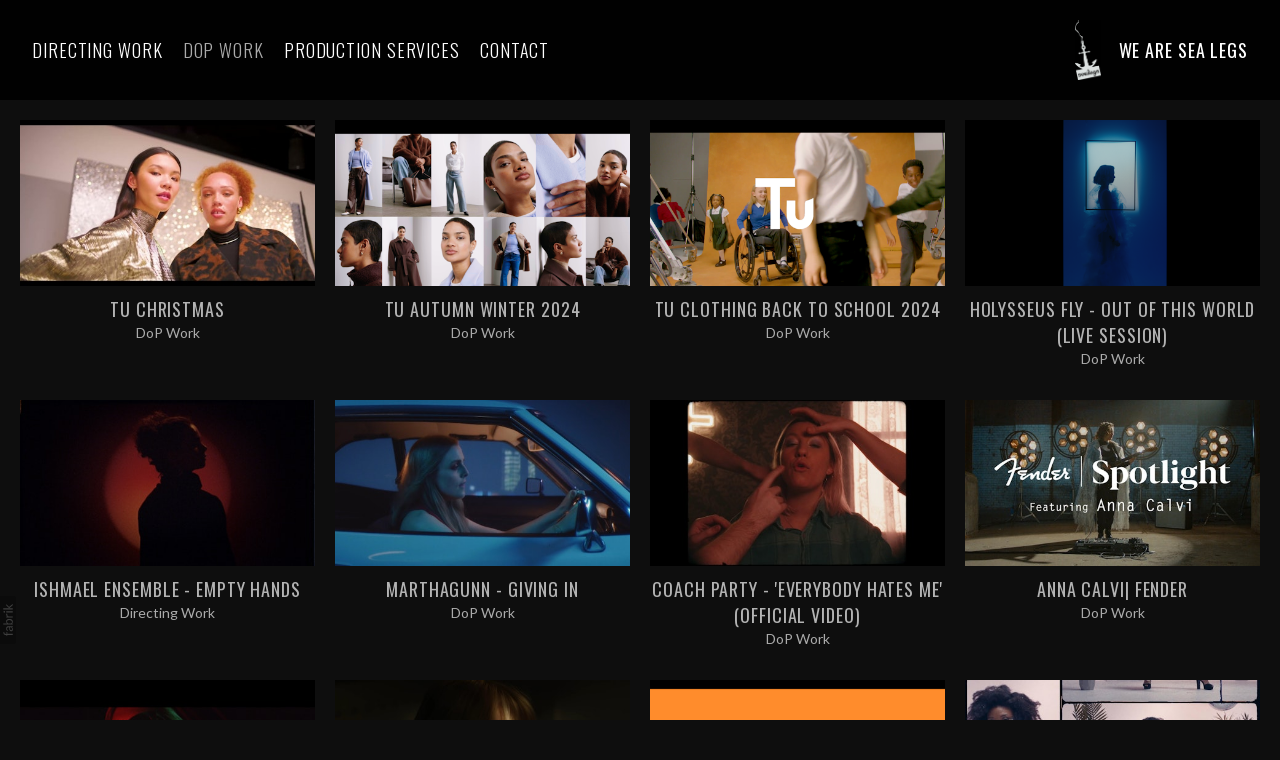

--- FILE ---
content_type: text/html; charset=utf-8
request_url: https://wearesealegs.com/commercial
body_size: 18530
content:



<!DOCTYPE html>
<html class="no-js custom-fonts" lang="en-GB">
    <head prefix="og: http://ogp.me/ns#">
        <link rel="preconnect" href="https://wearesealegs.com">
        <link rel="preconnect" href="//static.fabrik.io" />
        <link rel="preconnect" href="//blob.fabrik.io" />
        <meta charset="UTF-8">
        <link rel="canonical" href="https://wearesealegs.com/commercial" />
        <title>DoP Work - We Are Sea Legs</title>
        <meta name="description" content="Check Check Check" />
        <meta name="keywords" />
        <meta name="url" content="https://wearesealegs.com/commercial" />
        <meta property="og:url" content="https://wearesealegs.com/commercial" />
        <meta property="og:title" content="DoP Work" />
        <meta property="og:description" content="Check Check Check" />
        <meta property="og:site_name" content="We Are Sea Legs" />
        <meta property="og:type" content="article" />        
        <meta content="https://static.fabrik.io/17cy/b963fbe8cd46b85e.jpg?lossless=1&amp;w=1280&amp;h=1280&amp;fit=max&amp;s=d77421ca632ceeec236d35ab4be9d8f1" name="twitter:image" /><meta content="https://static.fabrik.io/17cy/b963fbe8cd46b85e.jpg?lossless=1&amp;w=1280&amp;h=1280&amp;fit=max&amp;s=d77421ca632ceeec236d35ab4be9d8f1" property="og:image" /><meta content="image/jpeg" property="og:image:type" /><meta content="https://static.fabrik.io/17cy/1aedef40a81c7283.png?lossless=1&amp;w=1280&amp;h=1280&amp;fit=max&amp;s=66e9391ad2b1816f22e95bcce1bd1c06" property="og:image" /><meta content="image/png" property="og:image:type" /><meta content="https://static.fabrik.io/17cy/278ea6398192ef20.png?lossless=1&amp;w=1280&amp;h=1280&amp;fit=max&amp;s=f7b9c627f6cf0dcc6c28d16a3e94692a" property="og:image" /><meta content="image/png" property="og:image:type" /><meta content="https://static.fabrik.io/17cy/68e32b02e8710e46.png?lossless=1&amp;w=1280&amp;h=1280&amp;fit=max&amp;s=68f14a16febd654994060d662f8a1eee" property="og:image" /><meta content="image/png" property="og:image:type" />        
        
        <meta name="twitter:card" content="summary_large_image" />

            <link rel="shortcut icon" href="https://static.fabrik.io/17cy/f2ebf41197424f2b.ico?lossless=1&amp;s=5324fb82139d0fbfa5e0df45a5c50702" /> 

            <link rel="apple-touch-icon" href="https://static.fabrik.io/17cy/86f525635ab6b21b.png?lossless=1&amp;s=478dfad5ba6e9b67fea572b1d9fede9a" /> 


        <link href="https://blob.fabrik.io/static/2c96dd/core/fabrik.min.css" rel="stylesheet">


        
        
            <script defer src="https://cloud.umami.is/script.js" data-website-id="059b79ea-6263-4a20-947a-862fbfc8d8ad"></script>
        

        
    <meta name="viewport" content="width=device-width, initial-scale=1.0">

    <style>
        :root {
            --thumbnails-subtitle: block;
        }
    </style>

    <link href="https://blob.fabrik.io/17cy/loden-vars-9a3261b67700f3fe.css" rel="stylesheet" /><link href="https://blob.fabrik.io/static/2c96dd/loden/theme.css" rel="stylesheet" />

    <style>

            header .brand-img + .brand-text {
                margin-left: 1.6rem;
            }
                    
    </style>

    

    </head>

    <body class="fab-portfolios-details fab-categories-details fab-portfolios-details-commercial fab-categories-details-commercial tpl-portfolio-thumbnails social-icon-family-round-solid">

        


<header>
    <div class="nav-header-wrap">
        <div class="burger-wrap">
            <button id="toggle" class="nav-toggle" type="button">
                <span class="icon-bar"></span>
                <span class="icon-bar"></span>
                <span class="icon-bar"></span>
            </button>
        </div>

        <div class="brand-wrap">
            
    <a href="/" class="brand brand-img brand-jpg">
        <img src="https://static.fabrik.io/17cy/9b62bccf75fc2a45.jpg?lossless=1&amp;w=1500&amp;fit=max&amp;s=e602969bcf92f6995f4a0d62a3f6a441" alt="We Are Sea Legs" />
    </a>

<a href="/" class="brand brand-text">

    <span class="brand-title">We Are Sea Legs</span>


</a>
        </div>
    </div>
    <nav class="nav nav-collapse nav-logo" role="navigation">
        
    <ul class="menu">

          <li class="">

                <a href="/music" target="_self">Directing Work</a>

          </li>
          <li class="active">

                <a href="/commercial" target="_self">DoP Work</a>

          </li>
          <li class="">

                <a href="/pages/production-services" target="_self">Production Services</a>

          </li>
          <li class="">

                <a href="/pages/about" target="_self">Contact</a>

          </li>
    </ul>

    </nav>
</header>

<section class="main rollovers-disabled" role="main">
    

<div class="hijax-container">

    

<div class="container">
    <div class="row col-xs-1 col-sm-2 col-md-3 col-lg-4 col-xl-5 hijax-target">


            


    <div class="col placeholder ratio-16:9">
        <a href="/portfolio/tu-christmas" data-mfp-src="https://www.youtube.com/watch?v=qYpIENDgpoY&amp;ab_channel=JackLilley"  class="mfp-iframe">

            <div class="placeholder ratio-16:9">

                        <img data-src="https://static.fabrik.io/17cy/b963fbe8cd46b85e.jpg?lossless=1&amp;w=720&amp;fit=crop&amp;ar=16:9&amp;crop=faces%2Centropy&amp;s=56245c803deaa21c5518af452663864d" data-srcset="https://static.fabrik.io/17cy/b963fbe8cd46b85e.jpg?lossless=1&amp;w=480&amp;fit=crop&amp;ar=16:9&amp;crop=faces%2Centropy&amp;s=b6a8905bb534fc8ec379b3bc05606b46 480w,https://static.fabrik.io/17cy/b963fbe8cd46b85e.jpg?lossless=1&amp;w=720&amp;fit=crop&amp;ar=16:9&amp;crop=faces%2Centropy&amp;s=56245c803deaa21c5518af452663864d 720w,https://static.fabrik.io/17cy/b963fbe8cd46b85e.jpg?lossless=1&amp;w=960&amp;fit=crop&amp;ar=16:9&amp;crop=faces%2Centropy&amp;s=08875ceb693a170f347d79680bfc4ec0 960w,https://static.fabrik.io/17cy/b963fbe8cd46b85e.jpg?lossless=1&amp;w=1280&amp;fit=crop&amp;ar=16:9&amp;crop=faces%2Centropy&amp;s=8a3f5ff1bdd962233c6a1c2b75a906fa 1280w,https://static.fabrik.io/17cy/b963fbe8cd46b85e.jpg?lossless=1&amp;w=1680&amp;fit=crop&amp;ar=16:9&amp;crop=faces%2Centropy&amp;s=cca2fd468fcc62e9e32841abb247f2c5 1680w,https://static.fabrik.io/17cy/b963fbe8cd46b85e.jpg?lossless=1&amp;w=1920&amp;fit=crop&amp;ar=16:9&amp;crop=faces%2Centropy&amp;s=6961575a8a1bb70e43e79f2412cb980b 1920w,https://static.fabrik.io/17cy/b963fbe8cd46b85e.jpg?lossless=1&amp;w=2560&amp;fit=crop&amp;ar=16:9&amp;crop=faces%2Centropy&amp;s=b3e269544097b8726162b31d418c2725 2560w,https://static.fabrik.io/17cy/b963fbe8cd46b85e.jpg?lossless=1&amp;w=3840&amp;fit=crop&amp;ar=16:9&amp;crop=faces%2Centropy&amp;s=3f400bc8e82c992146d59d61dd2b31dd 3840w" data-sizes="auto" class="lazyload"></img>

            </div>

            <div class="thumbnail-titles">
                <div>
                    <h3>Tu Christmas</h3>

                    
                        <p>DoP Work</p>

                </div>
            </div>
        </a>
    </div>
    <div class="col placeholder ratio-16:9">
        <a href="/portfolio/tu-autumn-winter-2024" data-mfp-src="https://www.youtube.com/watch?v=0qPbPiSpLcY&amp;ab_channel=JackLilley"  class="mfp-iframe">

            <div class="placeholder ratio-16:9">

                        <img data-src="https://static.fabrik.io/17cy/1aedef40a81c7283.png?lossless=1&amp;w=720&amp;fit=crop&amp;ar=16:9&amp;crop=faces%2Centropy&amp;s=c598fba4bf4d1cb3deaf344f4fdb619d" data-srcset="https://static.fabrik.io/17cy/1aedef40a81c7283.png?lossless=1&amp;w=480&amp;fit=crop&amp;ar=16:9&amp;crop=faces%2Centropy&amp;s=f67338a7bcdc9444ed4272b136be22ad 480w,https://static.fabrik.io/17cy/1aedef40a81c7283.png?lossless=1&amp;w=720&amp;fit=crop&amp;ar=16:9&amp;crop=faces%2Centropy&amp;s=c598fba4bf4d1cb3deaf344f4fdb619d 720w,https://static.fabrik.io/17cy/1aedef40a81c7283.png?lossless=1&amp;w=960&amp;fit=crop&amp;ar=16:9&amp;crop=faces%2Centropy&amp;s=850ef49d4c86c1bc6e7df8900feb9433 960w,https://static.fabrik.io/17cy/1aedef40a81c7283.png?lossless=1&amp;w=1280&amp;fit=crop&amp;ar=16:9&amp;crop=faces%2Centropy&amp;s=3a9bf7c88e16e86799f107bef8818af8 1280w,https://static.fabrik.io/17cy/1aedef40a81c7283.png?lossless=1&amp;w=1680&amp;fit=crop&amp;ar=16:9&amp;crop=faces%2Centropy&amp;s=b52080e1f3400c22cf26974e7c02dcff 1680w,https://static.fabrik.io/17cy/1aedef40a81c7283.png?lossless=1&amp;w=1920&amp;fit=crop&amp;ar=16:9&amp;crop=faces%2Centropy&amp;s=a1b8e375679a0dd32e9ec28594770597 1920w,https://static.fabrik.io/17cy/1aedef40a81c7283.png?lossless=1&amp;w=2560&amp;fit=crop&amp;ar=16:9&amp;crop=faces%2Centropy&amp;s=a9b69fd8d43c348d79ed161f756f5da2 2560w,https://static.fabrik.io/17cy/1aedef40a81c7283.png?lossless=1&amp;w=3840&amp;fit=crop&amp;ar=16:9&amp;crop=faces%2Centropy&amp;s=a724c82743b365573d6b08a241d84075 3840w" data-sizes="auto" class="lazyload" data-w="3024" data-h="1964" data-ar="756:491"></img>

            </div>

            <div class="thumbnail-titles">
                <div>
                    <h3>Tu Autumn Winter 2024</h3>

                    
                        <p>DoP Work</p>

                </div>
            </div>
        </a>
    </div>
    <div class="col placeholder ratio-16:9">
        <a href="/portfolio/tu-clothing-back-to-school-2024"  >

            <div class="placeholder ratio-16:9">

                        <img data-src="https://static.fabrik.io/17cy/278ea6398192ef20.png?lossless=1&amp;w=720&amp;fit=crop&amp;ar=16:9&amp;crop=faces%2Centropy&amp;s=a3699a6adccca778085456ed396b6ced" data-srcset="https://static.fabrik.io/17cy/278ea6398192ef20.png?lossless=1&amp;w=480&amp;fit=crop&amp;ar=16:9&amp;crop=faces%2Centropy&amp;s=77c6e989b0cd4a01427e5b8039df8543 480w,https://static.fabrik.io/17cy/278ea6398192ef20.png?lossless=1&amp;w=720&amp;fit=crop&amp;ar=16:9&amp;crop=faces%2Centropy&amp;s=a3699a6adccca778085456ed396b6ced 720w,https://static.fabrik.io/17cy/278ea6398192ef20.png?lossless=1&amp;w=960&amp;fit=crop&amp;ar=16:9&amp;crop=faces%2Centropy&amp;s=3e76d635ff57f09ca3ddf9c752e761e4 960w,https://static.fabrik.io/17cy/278ea6398192ef20.png?lossless=1&amp;w=1280&amp;fit=crop&amp;ar=16:9&amp;crop=faces%2Centropy&amp;s=bff3d2b18940b0cfc1f14e67d98854be 1280w,https://static.fabrik.io/17cy/278ea6398192ef20.png?lossless=1&amp;w=1680&amp;fit=crop&amp;ar=16:9&amp;crop=faces%2Centropy&amp;s=45f41c4f2128f1930c9154dc8a47d515 1680w,https://static.fabrik.io/17cy/278ea6398192ef20.png?lossless=1&amp;w=1920&amp;fit=crop&amp;ar=16:9&amp;crop=faces%2Centropy&amp;s=a2859e7082d80b151359fd0793220980 1920w,https://static.fabrik.io/17cy/278ea6398192ef20.png?lossless=1&amp;w=2560&amp;fit=crop&amp;ar=16:9&amp;crop=faces%2Centropy&amp;s=4b1caae4608960f4e95ea47a9248398e 2560w,https://static.fabrik.io/17cy/278ea6398192ef20.png?lossless=1&amp;w=3840&amp;fit=crop&amp;ar=16:9&amp;crop=faces%2Centropy&amp;s=a8bd85f889e8c1ed6076670f424d180a 3840w" data-sizes="auto" class="lazyload" data-w="3024" data-h="1964" data-ar="756:491"></img>

            </div>

            <div class="thumbnail-titles">
                <div>
                    <h3>Tu Clothing Back To School 2024</h3>

                    
                        <p>DoP Work</p>

                </div>
            </div>
        </a>
    </div>
    <div class="col placeholder ratio-16:9">
        <a href="/portfolio/holysseus-fly-out-of-this-world-live-session" data-mfp-src="https://www.youtube.com/watch?v=__3ppTi7ZDU&amp;ab_channel=HolysseusFly" data-title="&lt;p&gt;Stream &#39;Out Of This World (Versions)&#39;, here: &lt;a href=&quot;https://lnk.to/OutOfThisWorld-Versions&quot;&gt;https://lnk.to/OutOfThisWorld-Versions&lt;/a&gt;&lt;/p&gt;

&lt;p&gt;Follow Holysseus Fly:&lt;br&gt;
Instagram: &lt;a href=&quot;https://www.instagram.com/holysseusfly/&quot;&gt;https://www.instagram.com/holysseusfly/&lt;/a&gt;   &lt;br&gt;
Facebook:  &lt;a href=&quot;https://www.facebook.com/holysseusfly&quot;&gt;https://www.facebook.com/holysseusfly&lt;/a&gt;&lt;br&gt;
TikTok: &lt;a href=&quot;https://www.tiktok.com/@holysseusfly&quot;&gt;https://www.tiktok.com/@holysseusfly&lt;/a&gt;   &lt;br&gt;
Twitter: &lt;a href=&quot;https://twitter.com/HolysseusFly&quot;&gt;https://twitter.com/HolysseusFly&lt;/a&gt;&lt;br&gt;
YouTube: &lt;a href=&quot;https://www.youtube.com/@holysseusfly&quot;&gt;https://www.youtube.com/@holysseusfly&lt;/a&gt;&lt;/p&gt;

&lt;p&gt;Subscribe to the Holysseus Fly channel for all the best and latest official music videos, behind the scenes and live performances. &lt;/p&gt;

&lt;p&gt;Executive Producer: Holysseus Fly&lt;br&gt;
Directors: Amy Wellington&lt;br&gt;
Co-Director &amp;amp; Director of Photography: Jack Lilley&lt;br&gt;
1st AC: Camilla Buchanan&lt;br&gt;
Gaffer: Niah Davies&lt;br&gt;
Sound Engineer: James Vine&lt;br&gt;
HMU Stylist: Issy Grigsby&lt;br&gt;
Costume Stylist: Sophie Brown&lt;br&gt;
Dance Choreographer &amp;amp; Performer: Bethany Kyle&lt;br&gt;
Performer: Lucie Bowles&lt;br&gt;
Performer: Brook Tate&lt;br&gt;
Violinist: Boci Shelley&lt;br&gt;
Violist: Bethany Roberts&lt;br&gt;
Cellist: Katie Moberly&lt;br&gt;
Drummer: James Vine&lt;br&gt;
BTS: Cerys Jones&lt;br&gt;
Stills: Giulia Spadafora&lt;br&gt;
General Assistant: Fiona Wellington&lt;br&gt;
Video Grade: Hannah Squires&lt;/p&gt;

&lt;p&gt;Audio Mix: Iain Berryman and James Vine&lt;br&gt;
Audio Master: James Vine&lt;br&gt;
Live vocal filmed in one take at Factory Studios, Bristol&lt;/p&gt;

&lt;p&gt;This work was made possible by Sound and Music ’s New Voices programme. New Voices is supported by Arts Council England and PRS Foundation.&lt;/p&gt;

&lt;h1&gt;holysseusfly&lt;/h1&gt;
" class="mfp-iframe">

            <div class="placeholder ratio-16:9">

                        <img data-src="https://static.fabrik.io/17cy/68e32b02e8710e46.png?lossless=1&amp;w=720&amp;fit=crop&amp;ar=16:9&amp;crop=faces%2Centropy&amp;s=b41462f3a0bab20f556ebea848db6dae" data-srcset="https://static.fabrik.io/17cy/68e32b02e8710e46.png?lossless=1&amp;w=480&amp;fit=crop&amp;ar=16:9&amp;crop=faces%2Centropy&amp;s=cf682e72dd23c6835d2810636cfe900b 480w,https://static.fabrik.io/17cy/68e32b02e8710e46.png?lossless=1&amp;w=720&amp;fit=crop&amp;ar=16:9&amp;crop=faces%2Centropy&amp;s=b41462f3a0bab20f556ebea848db6dae 720w,https://static.fabrik.io/17cy/68e32b02e8710e46.png?lossless=1&amp;w=960&amp;fit=crop&amp;ar=16:9&amp;crop=faces%2Centropy&amp;s=e0d153b36adba91bd842e464ab582f0b 960w,https://static.fabrik.io/17cy/68e32b02e8710e46.png?lossless=1&amp;w=1280&amp;fit=crop&amp;ar=16:9&amp;crop=faces%2Centropy&amp;s=0b5dd2a5ce251f1e420dcad59afef9b7 1280w,https://static.fabrik.io/17cy/68e32b02e8710e46.png?lossless=1&amp;w=1680&amp;fit=crop&amp;ar=16:9&amp;crop=faces%2Centropy&amp;s=5c82ccfe148876186527d0942905ef79 1680w,https://static.fabrik.io/17cy/68e32b02e8710e46.png?lossless=1&amp;w=1920&amp;fit=crop&amp;ar=16:9&amp;crop=faces%2Centropy&amp;s=9a9d5c197f0f2d92f009478a122169f9 1920w,https://static.fabrik.io/17cy/68e32b02e8710e46.png?lossless=1&amp;w=2560&amp;fit=crop&amp;ar=16:9&amp;crop=faces%2Centropy&amp;s=7efeb5624b7eb238b36cda7197af63bd 2560w,https://static.fabrik.io/17cy/68e32b02e8710e46.png?lossless=1&amp;w=3840&amp;fit=crop&amp;ar=16:9&amp;crop=faces%2Centropy&amp;s=2e056871ce42c99e4a4c93aa795807a8 3840w" data-sizes="auto" class="lazyload" data-w="2048" data-h="1080" data-ar="256:135"></img>

            </div>

            <div class="thumbnail-titles">
                <div>
                    <h3>Holysseus Fly - Out Of This World (Live Session)</h3>

                    
                        <p>DoP Work</p>

                </div>
            </div>
        </a>
    </div>
    <div class="col placeholder ratio-16:9">
        <a href="/portfolio/ishmael-ensemble-empty-hands" data-mfp-src="https://www.youtube.com/watch?v=474852Qmg9s" data-title="&lt;p&gt;Taken from the new Ishmael Ensemble album &#39;Visions Of Light&#39;&lt;br&gt;
Vinyl: ishmaelensemble.bandcamp.com/album/visions-of-light&lt;br&gt;
Digital: &lt;a href=&quot;https://backl.ink/145327272&quot;&gt;https://backl.ink/145327272&lt;/a&gt;&lt;/p&gt;
&lt;p&gt;Directed By : Jack Lilley&lt;br&gt;
Visual Inspiration : Khali Ackford&lt;br&gt;
Production Assistant : Daniel Broadley&lt;br&gt;
MUA: Claire Bender &lt;br&gt;
Nails: Laur Dix&lt;br&gt;
Thanks to: Jamie Harding &amp; Aspect Film &amp; Video&lt;/p&gt;
&lt;p&gt;Shot on 16mm Kodak Film&lt;/p&gt;
&lt;p&gt;Written by Pete Cunningham &amp; Holysseus Fly&lt;/p&gt;
&lt;p&gt;Holysseus Fly - Vocals, Piano&lt;br&gt;
Pete Cunningham - Saxophone, Resonator Guitar, Programmed Drums&lt;br&gt;
Stephen Mullins - Electric Guitar&lt;br&gt;
Jake Spurgeon - Modular Synth&lt;br&gt;
Harry Stoneham - Bass&lt;br&gt;
Rory O’Gorman - Drums, Percussion&lt;/p&gt;" class="mfp-iframe">

            <div class="placeholder ratio-16:9">

                        <img data-src="https://static.fabrik.io/17cy/72927295f43ea5ac.jpg?lossless=1&amp;w=720&amp;fit=crop&amp;ar=16:9&amp;crop=faces%2Centropy&amp;s=aa1574eabd9591a5fc6da158b4ee87ca" data-srcset="https://static.fabrik.io/17cy/72927295f43ea5ac.jpg?lossless=1&amp;w=480&amp;fit=crop&amp;ar=16:9&amp;crop=faces%2Centropy&amp;s=5c6ab1bd05856001303b0a5cd615f8b3 480w,https://static.fabrik.io/17cy/72927295f43ea5ac.jpg?lossless=1&amp;w=720&amp;fit=crop&amp;ar=16:9&amp;crop=faces%2Centropy&amp;s=aa1574eabd9591a5fc6da158b4ee87ca 720w,https://static.fabrik.io/17cy/72927295f43ea5ac.jpg?lossless=1&amp;w=960&amp;fit=crop&amp;ar=16:9&amp;crop=faces%2Centropy&amp;s=ed544e90a79b844e8ee2e00e6830492a 960w,https://static.fabrik.io/17cy/72927295f43ea5ac.jpg?lossless=1&amp;w=1280&amp;fit=crop&amp;ar=16:9&amp;crop=faces%2Centropy&amp;s=3613ebb2b6af82eecb704f5530902651 1280w,https://static.fabrik.io/17cy/72927295f43ea5ac.jpg?lossless=1&amp;w=1680&amp;fit=crop&amp;ar=16:9&amp;crop=faces%2Centropy&amp;s=8fcd1121b4dc333418ea818023adf386 1680w,https://static.fabrik.io/17cy/72927295f43ea5ac.jpg?lossless=1&amp;w=1920&amp;fit=crop&amp;ar=16:9&amp;crop=faces%2Centropy&amp;s=526eadde274dfd89c2e0f9e209b11f2d 1920w,https://static.fabrik.io/17cy/72927295f43ea5ac.jpg?lossless=1&amp;w=2560&amp;fit=crop&amp;ar=16:9&amp;crop=faces%2Centropy&amp;s=e8120c24b59887122e744ab16a0004fa 2560w,https://static.fabrik.io/17cy/72927295f43ea5ac.jpg?lossless=1&amp;w=3840&amp;fit=crop&amp;ar=16:9&amp;crop=faces%2Centropy&amp;s=0dd232e99dd4d76f0095f862532acc5a 3840w" data-sizes="auto" class="lazyload"></img>

            </div>

            <div class="thumbnail-titles">
                <div>
                    <h3>Ishmael Ensemble - Empty Hands</h3>

                    
                        <p>Directing Work</p>

                </div>
            </div>
        </a>
    </div>
    <div class="col placeholder ratio-16:9">
        <a href="/portfolio/marthagunn-giving-in" data-mfp-src="https://www.youtube.com/watch?v=-Zk0meWtZ7c" data-title="&lt;p&gt;&#39;Giving In&#39; from MarthaGunn&#39;s debut album &#39;Something Good Will Happen&#39;, out September 2021.&lt;br&gt;
Pre-order CD/Vinyl/Merch bundles here - &lt;a href=&quot;http://marthagunn.lnk.to/sgwh&quot;&gt;http://marthagunn.lnk.to/sgwh&lt;/a&gt;&lt;/p&gt;
&lt;p&gt;Connect with MarthaGunn&lt;br&gt;
&lt;a href=&quot;http://www.marthagunn.com&quot;&gt;http://www.marthagunn.com&lt;/a&gt;​​&lt;br&gt;
&lt;a href=&quot;http://Marthagunn.lnk.to/Instagram&quot;&gt;http://Marthagunn.lnk.to/Instagram&lt;/a&gt;​​&lt;br&gt;
&lt;a href=&quot;http://Marthagunn.lnk.to/Facebook&quot;&gt;http://Marthagunn.lnk.to/Facebook&lt;/a&gt;​​&lt;br&gt;
&lt;a href=&quot;http://Marthagunn.lnk.to/Twitter&quot;&gt;http://Marthagunn.lnk.to/Twitter&lt;/a&gt;​​&lt;br&gt;
&lt;a href=&quot;http://Marthagunn.lnk.to/Website&quot;&gt;http://Marthagunn.lnk.to/Website&lt;/a&gt;&lt;/p&gt;
&lt;p&gt;Lyrics:&lt;br&gt;
Trying to keep myself together&lt;br&gt;
No one needs to know&lt;br&gt;
If I’m falling into pieces&lt;br&gt;
I’m too proud to let it show&lt;/p&gt;
&lt;p&gt;I can’t win, I’ve been patient&lt;br&gt;
I’ve been holding on without a word for weeks&lt;br&gt;
It aint like me to be so quiet&lt;br&gt;
I’d rather carry this alone than let you see&lt;/p&gt;
&lt;p&gt;I’m not giving in, can’t escape what I’m living in&lt;br&gt;
Deep inside well I hate for you to see me when I’m half of who I’ve been&lt;br&gt;
But I’m not giving in, can’t escape what I’m living in&lt;br&gt;
Even though you tell me all the time it aint that hard to keep on standing by my side&lt;/p&gt;
&lt;p&gt;Tryna keep myself together&lt;br&gt;
But I’m still stood in the dark&lt;br&gt;
You’re the only one to save me&lt;br&gt;
Every time I fall apart&lt;/p&gt;
&lt;p&gt;I can’t win, I’ve been patient&lt;br&gt;
I’ve been holding on without a word for weeks&lt;br&gt;
It aint like me to be so quiet&lt;br&gt;
I’d rather carry this alone than let you see&lt;/p&gt;
&lt;p&gt;I’m not giving in, can’t escape what I’m living in&lt;br&gt;
Deep inside well I hate for you to see me when I’m half of who I’ve been&lt;br&gt;
But I’m not giving in, can’t escape what I’m living in&lt;br&gt;
Even though you tell me all the time it aint that hard to stand by my side&lt;/p&gt;
&lt;p&gt;Tryna keep myself together&lt;br&gt;
Keep myself together&lt;br&gt;
Tryna keep myself in one part&lt;br&gt;
Tryna keep myself together&lt;br&gt;
Treat myself better&lt;br&gt;
Even if I fall apart&lt;/p&gt;
&lt;p&gt;I’m not giving in, can’t escape what I’m living in&lt;br&gt;
Deep inside well I hate for you to see me when I’m half of who I’ve been&lt;br&gt;
But I’m not giving in, can’t escape what I’m living in&lt;br&gt;
Even though you tell me all the time it aint that hard to stand by my side &lt;/p&gt;
&lt;h1&gt;MarthaGunn #GivingIn&lt;/h1&gt;" class="mfp-iframe">

            <div class="placeholder ratio-16:9">

                        <img data-src="https://static.fabrik.io/17cy/aa85a2acef6101f6.jpg?lossless=1&amp;w=720&amp;fit=crop&amp;ar=16:9&amp;crop=faces%2Centropy&amp;s=aa86ad222875505ce3c7a03f7fb44347" data-srcset="https://static.fabrik.io/17cy/aa85a2acef6101f6.jpg?lossless=1&amp;w=480&amp;fit=crop&amp;ar=16:9&amp;crop=faces%2Centropy&amp;s=36f972ea0375b613b67095aa667f7753 480w,https://static.fabrik.io/17cy/aa85a2acef6101f6.jpg?lossless=1&amp;w=720&amp;fit=crop&amp;ar=16:9&amp;crop=faces%2Centropy&amp;s=aa86ad222875505ce3c7a03f7fb44347 720w,https://static.fabrik.io/17cy/aa85a2acef6101f6.jpg?lossless=1&amp;w=960&amp;fit=crop&amp;ar=16:9&amp;crop=faces%2Centropy&amp;s=88d499f3d2049501cb7cf3e48dadfa0d 960w,https://static.fabrik.io/17cy/aa85a2acef6101f6.jpg?lossless=1&amp;w=1280&amp;fit=crop&amp;ar=16:9&amp;crop=faces%2Centropy&amp;s=2ee8785bc2c3e3f519c331c84a6c948d 1280w,https://static.fabrik.io/17cy/aa85a2acef6101f6.jpg?lossless=1&amp;w=1680&amp;fit=crop&amp;ar=16:9&amp;crop=faces%2Centropy&amp;s=c4158a74d7a8dc74c73f86d7dea59160 1680w,https://static.fabrik.io/17cy/aa85a2acef6101f6.jpg?lossless=1&amp;w=1920&amp;fit=crop&amp;ar=16:9&amp;crop=faces%2Centropy&amp;s=c22173cf39db431c8d6bf21a3a68c6df 1920w,https://static.fabrik.io/17cy/aa85a2acef6101f6.jpg?lossless=1&amp;w=2560&amp;fit=crop&amp;ar=16:9&amp;crop=faces%2Centropy&amp;s=4b222628efffb2b064bd25173609661e 2560w,https://static.fabrik.io/17cy/aa85a2acef6101f6.jpg?lossless=1&amp;w=3840&amp;fit=crop&amp;ar=16:9&amp;crop=faces%2Centropy&amp;s=81d0c88c1b6ea49fe1e53bb74e7d60c7 3840w" data-sizes="auto" class="lazyload"></img>

            </div>

            <div class="thumbnail-titles">
                <div>
                    <h3>MarthaGunn - Giving In</h3>

                    
                        <p>DoP Work</p>

                </div>
            </div>
        </a>
    </div>
    <div class="col placeholder ratio-16:9">
        <a href="/portfolio/coach-party-everybody-hates-me-official-video" data-mfp-src="https://www.youtube.com/watch?v=vk-vuY1VOLY" data-title="&lt;p&gt;Instagram - &lt;a href=&quot;https://www.instagram.com/wearecoachparty/?hl=en&quot;&gt;https://www.instagram.com/wearecoachparty/?hl=en&lt;/a&gt;&lt;br&gt;
Facebook - &lt;a href=&quot;https://www.facebook.com/wearecoachparty/&quot;&gt;https://www.facebook.com/wearecoachparty/&lt;/a&gt;&lt;br&gt;
Twitter - &lt;a href=&quot;https://twitter.com/wearecoachparty?lang=en&quot;&gt;https://twitter.com/wearecoachparty?lang=en&lt;/a&gt;&lt;br&gt;
Website: &lt;a href=&quot;https://www.coach-party.com&quot;&gt;https://www.coach-party.com&lt;/a&gt;&lt;/p&gt;
&lt;p&gt;Director: Daniel Broadley &lt;br&gt;
DOP/Gaffer: Jack Lilley &lt;br&gt;
Make-Up Artist: Naomi Lake &lt;br&gt;
Camera Assistant: Serg Bozoks &lt;br&gt;
Production Assistant: Rebecca Mundy&lt;/p&gt;
&lt;p&gt;Made with support from Jagermeister Music&lt;/p&gt;
&lt;p&gt;Chess Club Records&lt;/p&gt;
&lt;p&gt;&lt;a href=&quot;https://coach-party.ffm.to/everybodyhatesme&quot;&gt;https://coach-party.ffm.to/everybodyhatesme&lt;/a&gt;&lt;/p&gt;
&lt;p&gt;&lt;a href=&quot;https://coach-party.ffm.to/afterpartyep&quot;&gt;https://coach-party.ffm.to/afterpartyep&lt;/a&gt;&lt;/p&gt;" class="mfp-iframe">

            <div class="placeholder ratio-16:9">

                        <img data-src="https://static.fabrik.io/17cy/364490f6bace1bf6.jpg?lossless=1&amp;w=720&amp;fit=crop&amp;ar=16:9&amp;crop=faces%2Centropy&amp;s=e50dfab8488c761d29f67d91b6d52c9d" data-srcset="https://static.fabrik.io/17cy/364490f6bace1bf6.jpg?lossless=1&amp;w=480&amp;fit=crop&amp;ar=16:9&amp;crop=faces%2Centropy&amp;s=85062cb43411fb6cdba2a10a75433d8d 480w,https://static.fabrik.io/17cy/364490f6bace1bf6.jpg?lossless=1&amp;w=720&amp;fit=crop&amp;ar=16:9&amp;crop=faces%2Centropy&amp;s=e50dfab8488c761d29f67d91b6d52c9d 720w,https://static.fabrik.io/17cy/364490f6bace1bf6.jpg?lossless=1&amp;w=960&amp;fit=crop&amp;ar=16:9&amp;crop=faces%2Centropy&amp;s=a53bfcf20f6014ba0de7d65a00856139 960w,https://static.fabrik.io/17cy/364490f6bace1bf6.jpg?lossless=1&amp;w=1280&amp;fit=crop&amp;ar=16:9&amp;crop=faces%2Centropy&amp;s=2724364ef04ad430dc8ee0bd9af2ea0f 1280w,https://static.fabrik.io/17cy/364490f6bace1bf6.jpg?lossless=1&amp;w=1680&amp;fit=crop&amp;ar=16:9&amp;crop=faces%2Centropy&amp;s=6f83d56f51d9c471d6fb1d1f8cb2cb03 1680w,https://static.fabrik.io/17cy/364490f6bace1bf6.jpg?lossless=1&amp;w=1920&amp;fit=crop&amp;ar=16:9&amp;crop=faces%2Centropy&amp;s=f7adad8ebcfcb30d0375cb6c7ceea520 1920w,https://static.fabrik.io/17cy/364490f6bace1bf6.jpg?lossless=1&amp;w=2560&amp;fit=crop&amp;ar=16:9&amp;crop=faces%2Centropy&amp;s=a5f024c838be6ba60ed55bfb7e5fb794 2560w,https://static.fabrik.io/17cy/364490f6bace1bf6.jpg?lossless=1&amp;w=3840&amp;fit=crop&amp;ar=16:9&amp;crop=faces%2Centropy&amp;s=c459c265363e5d7be4f5edbf8dfc2211 3840w" data-sizes="auto" class="lazyload"></img>

            </div>

            <div class="thumbnail-titles">
                <div>
                    <h3>Coach Party - &#x27;Everybody Hates Me&#x27; (Official Video)</h3>

                    
                        <p>DoP Work</p>

                </div>
            </div>
        </a>
    </div>
    <div class="col placeholder ratio-16:9">
        <a href="/portfolio/spotlight-anna-calvi-american-professional-ii-series-fender" data-mfp-src="https://www.youtube.com/watch?v=eccU_vsgMr4" data-title="&lt;p&gt;“A guitar player should think of the guitar as a voice to freedom from whatever constraints you find upon yourself.” In the latest episode of our Spotlight series, Anna Calvi introspects on the beauty of imperfection, finding your voice and the rewards of self-expression. Learn more about the American Professional II Series here: &lt;a href=&quot;http://fender.com/am-pro-ii&quot;&gt;http://fender.com/am-pro-ii&lt;/a&gt;&lt;/p&gt;
&lt;h1&gt;Fender #AmericanProfessionalii #AnnaCalvi&lt;/h1&gt;
&lt;p&gt;SUBSCRIBE NOW: &lt;a href=&quot;http://bit.ly/FenderSubscribe&quot;&gt;http://bit.ly/FenderSubscribe&lt;/a&gt;&lt;br&gt;
SHOP FENDER: &lt;a href=&quot;http://bit.ly/ShopFender&quot;&gt;http://bit.ly/ShopFender&lt;/a&gt;&lt;/p&gt;
&lt;p&gt;About Fender:&lt;br&gt;
Fender Musical Instruments Corporation is the world’s foremost manufacturer of guitars, basses, amplifiers and related equipment. With an illustrious history dating back to 1946, Fender has touched and transformed music worldwide and in nearly every genre: rock ‘n’ roll, country and western, jazz, rhythm and blues, and many others.&lt;/p&gt;
&lt;p&gt;Connect with Fender:&lt;br&gt;
Visit FENDER WEBSITE: &lt;a href=&quot;https://www.fender.com&quot;&gt;https://www.fender.com&lt;/a&gt;&lt;br&gt;
Like FENDER on FACEBOOK: &lt;a href=&quot;https://www.facebook.com/fender&quot;&gt;https://www.facebook.com/fender&lt;/a&gt;&lt;br&gt;
Follow FENDER on TWITTER: &lt;a href=&quot;https://twitter.com/fender&quot;&gt;https://twitter.com/fender&lt;/a&gt;&lt;br&gt;
Follow FENDER on INSTAGRAM: &lt;a href=&quot;https://www.instagram.com/fender&quot;&gt;https://www.instagram.com/fender&lt;/a&gt;&lt;br&gt;
Follow FENDER PLAY on INSTAGRAM: &lt;a href=&quot;http://bit.ly/FenderPlayIG&quot;&gt;http://bit.ly/FenderPlayIG&lt;/a&gt;&lt;/p&gt;
&lt;p&gt;Spotlight: Anna Calvi | American Professional II Series | Fender &lt;br&gt;
&lt;a href=&quot;https://www.youtube.com/fender&quot;&gt;https://www.youtube.com/fender&lt;/a&gt;&lt;/p&gt;" class="mfp-iframe">

            <div class="placeholder ratio-16:9">

                        <img data-src="https://static.fabrik.io/17cy/cccdb405fbaf8168.jpg?lossless=1&amp;w=720&amp;fit=crop&amp;ar=16:9&amp;crop=faces%2Centropy&amp;s=6118d74ef459a634f5daf6be30dc00f3" data-srcset="https://static.fabrik.io/17cy/cccdb405fbaf8168.jpg?lossless=1&amp;w=480&amp;fit=crop&amp;ar=16:9&amp;crop=faces%2Centropy&amp;s=f065ee37b3f069384a841295be4d80bc 480w,https://static.fabrik.io/17cy/cccdb405fbaf8168.jpg?lossless=1&amp;w=720&amp;fit=crop&amp;ar=16:9&amp;crop=faces%2Centropy&amp;s=6118d74ef459a634f5daf6be30dc00f3 720w,https://static.fabrik.io/17cy/cccdb405fbaf8168.jpg?lossless=1&amp;w=960&amp;fit=crop&amp;ar=16:9&amp;crop=faces%2Centropy&amp;s=4a55a6d9a257913d997e63cc010bcff3 960w,https://static.fabrik.io/17cy/cccdb405fbaf8168.jpg?lossless=1&amp;w=1280&amp;fit=crop&amp;ar=16:9&amp;crop=faces%2Centropy&amp;s=a14d38580accea04fa418d511bd871be 1280w,https://static.fabrik.io/17cy/cccdb405fbaf8168.jpg?lossless=1&amp;w=1680&amp;fit=crop&amp;ar=16:9&amp;crop=faces%2Centropy&amp;s=4da3ce6ede8ba828e3efef97cb88d324 1680w,https://static.fabrik.io/17cy/cccdb405fbaf8168.jpg?lossless=1&amp;w=1920&amp;fit=crop&amp;ar=16:9&amp;crop=faces%2Centropy&amp;s=06fdca8e0fb2fb0c6d51e3e4fb137e03 1920w,https://static.fabrik.io/17cy/cccdb405fbaf8168.jpg?lossless=1&amp;w=2560&amp;fit=crop&amp;ar=16:9&amp;crop=faces%2Centropy&amp;s=44fb960d4f89645246e70db42d874f2f 2560w,https://static.fabrik.io/17cy/cccdb405fbaf8168.jpg?lossless=1&amp;w=3840&amp;fit=crop&amp;ar=16:9&amp;crop=faces%2Centropy&amp;s=50a2d1c8b87f1795aac0b6cbfb2e3ce3 3840w" data-sizes="auto" class="lazyload"></img>

            </div>

            <div class="thumbnail-titles">
                <div>
                    <h3>Anna Calvi| Fender</h3>

                    
                        <p>DoP Work</p>

                </div>
            </div>
        </a>
    </div>
    <div class="col placeholder ratio-16:9">
        <a href="/portfolio/coach-party-cant-talk-wont-official-video" data-mfp-src="https://www.youtube.com/watch?v=71tLopRPI3U" data-title="&lt;p&gt;Stream &#39;Can&#39;t Talk, Won&#39;t here: &lt;a href=&quot;https://coach-party.ffm.to/canttalkwont&quot;&gt;https://coach-party.ffm.to/canttalkwont&lt;/a&gt;&lt;/p&gt;
&lt;p&gt;Instagram - &lt;a href=&quot;https://www.instagram.com/wearecoachparty/?hl=en&quot;&gt;https://www.instagram.com/wearecoachparty/?hl=en&lt;/a&gt;&lt;br&gt;
Facebook - &lt;a href=&quot;https://www.facebook.com/wearecoachparty/&quot;&gt;https://www.facebook.com/wearecoachparty/&lt;/a&gt;&lt;br&gt;
Twitter - &lt;a href=&quot;https://twitter.com/wearecoachparty?lang=en&quot;&gt;https://twitter.com/wearecoachparty?lang=en&lt;/a&gt;&lt;br&gt;
Website: &lt;a href=&quot;https://www.coach-party.com&quot;&gt;https://www.coach-party.com&lt;/a&gt;&lt;/p&gt;
&lt;p&gt;Director: Daniel Broadley&lt;br&gt;
DOP: Jack Lilley &lt;br&gt;
1st AC: Jack Haytor&lt;br&gt;
2nd AC: Sam Oxton&lt;br&gt;
Spark: Michael Sides&lt;br&gt;
Production Assistant: Simon Chmiewliski&lt;br&gt;
Production Assistant: Patrick Bethell &lt;br&gt;
Car Hire: Joe Trott&lt;br&gt;
Make-Up Artist: Naomi Lake&lt;/p&gt;
&lt;p&gt;Made with support from Jagermeister Music&lt;/p&gt;
&lt;p&gt;Chess Club Records&lt;/p&gt;" class="mfp-iframe">

            <div class="placeholder ratio-16:9">

                        <img data-src="https://static.fabrik.io/17cy/3ff89a16d2be668a.jpg?lossless=1&amp;w=720&amp;fit=crop&amp;ar=16:9&amp;crop=faces%2Centropy&amp;s=c09edadacc940de51b0a4b3100c46eae" data-srcset="https://static.fabrik.io/17cy/3ff89a16d2be668a.jpg?lossless=1&amp;w=480&amp;fit=crop&amp;ar=16:9&amp;crop=faces%2Centropy&amp;s=fc36638ee7de9380e004bbceeeff0505 480w,https://static.fabrik.io/17cy/3ff89a16d2be668a.jpg?lossless=1&amp;w=720&amp;fit=crop&amp;ar=16:9&amp;crop=faces%2Centropy&amp;s=c09edadacc940de51b0a4b3100c46eae 720w,https://static.fabrik.io/17cy/3ff89a16d2be668a.jpg?lossless=1&amp;w=960&amp;fit=crop&amp;ar=16:9&amp;crop=faces%2Centropy&amp;s=5f55a0958bdf23c48c6c2f9e052800c4 960w,https://static.fabrik.io/17cy/3ff89a16d2be668a.jpg?lossless=1&amp;w=1280&amp;fit=crop&amp;ar=16:9&amp;crop=faces%2Centropy&amp;s=c902810b70d93b7eea2b165fb500f292 1280w,https://static.fabrik.io/17cy/3ff89a16d2be668a.jpg?lossless=1&amp;w=1680&amp;fit=crop&amp;ar=16:9&amp;crop=faces%2Centropy&amp;s=1f0496899fea12d018929a93c5b59ace 1680w,https://static.fabrik.io/17cy/3ff89a16d2be668a.jpg?lossless=1&amp;w=1920&amp;fit=crop&amp;ar=16:9&amp;crop=faces%2Centropy&amp;s=e8b8e643a48e86b57a61dddc84ee8e01 1920w,https://static.fabrik.io/17cy/3ff89a16d2be668a.jpg?lossless=1&amp;w=2560&amp;fit=crop&amp;ar=16:9&amp;crop=faces%2Centropy&amp;s=3fd5dab82dd6a27b5829e2a4364c1e7e 2560w,https://static.fabrik.io/17cy/3ff89a16d2be668a.jpg?lossless=1&amp;w=3840&amp;fit=crop&amp;ar=16:9&amp;crop=faces%2Centropy&amp;s=581342bcedc4dbc7449c54a83a8222d9 3840w" data-sizes="auto" class="lazyload"></img>

            </div>

            <div class="thumbnail-titles">
                <div>
                    <h3>Coach Party - &#x27;Can&#x27;t Talk, Won&#x27;t&#x27; - (Official Video)</h3>

                    
                        <p>DoP Work</p>

                </div>
            </div>
        </a>
    </div>
    <div class="col placeholder ratio-16:9">
        <a href="/portfolio/accor-the-story-of-tomorrow" data-mfp-src="https://vimeo.com/332445802" data-title="&lt;p&gt;Accor Hotels were looking to Relaunch their brand and asked &lt;a href=&quot;http://www.aspectfilmandvideo.co.uk&quot;&gt;Aspect Film and Video&lt;/a&gt; to come up with a video that would help them to do that. Fundamentally it was felt that a beautiful script with equally beautiful imagery would help them to convey Accor&#39;s brand in the best way. I was bought on board to help create some bespoke footage to support the rest of the stock.&amp;nbsp; Shooting scenes from a hyper stylised arm wrestle to a geriatric tango it really gave me an opportunity to show a range of my skills.&amp;nbsp;&lt;br&gt;&lt;br&gt;&lt;br&gt;Shot on: Arri Amira, Red Dragon, Movi Pro &amp; Slider&lt;/p&gt;
&lt;p&gt;Production company:&amp;nbsp; &lt;a href=&quot;http://www.aspectfilmandvideo.co.uk/&quot;&gt;Aspect Film and Video&lt;/a&gt;&lt;/p&gt;
&lt;p&gt;Director:&amp;nbsp;Alice Panerai&lt;/p&gt;
&lt;p&gt;Editor:&amp;nbsp;Steve Watson&amp;nbsp;&lt;/p&gt;
&lt;p&gt;1st AC: Nick Wilding/Tom German&lt;/p&gt;
&lt;p&gt;Gaffer:&amp;nbsp;Geoff Holloway/Chris Willamson&lt;/p&gt;" class="mfp-iframe">

            <div class="placeholder ratio-16:9">

                        <img data-src="https://static.fabrik.io/17cy/aeaacee64a01c0a0.jpg?lossless=1&amp;w=720&amp;fit=crop&amp;ar=16:9&amp;crop=faces%2Centropy&amp;s=b1c653e0cab3cae879f86c49dcba17c0" data-srcset="https://static.fabrik.io/17cy/aeaacee64a01c0a0.jpg?lossless=1&amp;w=480&amp;fit=crop&amp;ar=16:9&amp;crop=faces%2Centropy&amp;s=5484ac70fd1504236da84552080aa6a9 480w,https://static.fabrik.io/17cy/aeaacee64a01c0a0.jpg?lossless=1&amp;w=720&amp;fit=crop&amp;ar=16:9&amp;crop=faces%2Centropy&amp;s=b1c653e0cab3cae879f86c49dcba17c0 720w,https://static.fabrik.io/17cy/aeaacee64a01c0a0.jpg?lossless=1&amp;w=960&amp;fit=crop&amp;ar=16:9&amp;crop=faces%2Centropy&amp;s=3b52bc4babf647a7d564d23ff8167717 960w,https://static.fabrik.io/17cy/aeaacee64a01c0a0.jpg?lossless=1&amp;w=1280&amp;fit=crop&amp;ar=16:9&amp;crop=faces%2Centropy&amp;s=c52cad0352d7cb5abdba090a9f084913 1280w,https://static.fabrik.io/17cy/aeaacee64a01c0a0.jpg?lossless=1&amp;w=1680&amp;fit=crop&amp;ar=16:9&amp;crop=faces%2Centropy&amp;s=a8ec7b716afe3fc55c1c9cbe1fde31f9 1680w,https://static.fabrik.io/17cy/aeaacee64a01c0a0.jpg?lossless=1&amp;w=1920&amp;fit=crop&amp;ar=16:9&amp;crop=faces%2Centropy&amp;s=0ea781420eac5e12f47f7df52d38ff64 1920w,https://static.fabrik.io/17cy/aeaacee64a01c0a0.jpg?lossless=1&amp;w=2560&amp;fit=crop&amp;ar=16:9&amp;crop=faces%2Centropy&amp;s=4701ad01abbb095904f08604e1eb4f97 2560w,https://static.fabrik.io/17cy/aeaacee64a01c0a0.jpg?lossless=1&amp;w=3840&amp;fit=crop&amp;ar=16:9&amp;crop=faces%2Centropy&amp;s=848552f32b4a0e9cee8c6a1fa915400d 3840w" data-sizes="auto" class="lazyload"></img>

            </div>

            <div class="thumbnail-titles">
                <div>
                    <h3>Accor - Story Of Tomorrow</h3>

                    
                        <p>DoP Work</p>

                </div>
            </div>
        </a>
    </div>
    <div class="col placeholder ratio-16:9">
        <a href="/portfolio/instax-mini-link" data-mfp-src="https://www.youtube.com/watch?v=9c-pOlyktuk" data-title="&lt;p&gt;This studio shoot for Instax continued on their in house style of using bold and bright colours and simple shapes with static framing. &lt;br&gt;&lt;br&gt;&lt;br&gt;Production company:&amp;nbsp;&lt;a href=&quot;http://aspectfilmandvideo.co.uk&quot;&gt;Aspect Film and Video&lt;/a&gt;&amp;nbsp;&lt;/p&gt;&lt;p&gt;Director: Adam Etheridge&lt;/p&gt;&lt;p&gt;Shot on: Red Raven, Canon CNE&lt;/p&gt;" class="mfp-iframe">

            <div class="placeholder ratio-16:9">

                        <img data-src="https://static.fabrik.io/17cy/84c9f31f4379f2b5.png?lossless=1&amp;w=720&amp;fit=crop&amp;ar=16:9&amp;crop=faces%2Centropy&amp;s=000fac48dac02448b75c1d672d3be7a2" data-srcset="https://static.fabrik.io/17cy/84c9f31f4379f2b5.png?lossless=1&amp;w=480&amp;fit=crop&amp;ar=16:9&amp;crop=faces%2Centropy&amp;s=bf56360f8fce81ab034fa728636ce577 480w,https://static.fabrik.io/17cy/84c9f31f4379f2b5.png?lossless=1&amp;w=720&amp;fit=crop&amp;ar=16:9&amp;crop=faces%2Centropy&amp;s=000fac48dac02448b75c1d672d3be7a2 720w,https://static.fabrik.io/17cy/84c9f31f4379f2b5.png?lossless=1&amp;w=960&amp;fit=crop&amp;ar=16:9&amp;crop=faces%2Centropy&amp;s=08848495dc54527922e7f8ce2b9e02dc 960w,https://static.fabrik.io/17cy/84c9f31f4379f2b5.png?lossless=1&amp;w=1280&amp;fit=crop&amp;ar=16:9&amp;crop=faces%2Centropy&amp;s=d5bb87b437c708ca4cda942c5dfda50b 1280w,https://static.fabrik.io/17cy/84c9f31f4379f2b5.png?lossless=1&amp;w=1680&amp;fit=crop&amp;ar=16:9&amp;crop=faces%2Centropy&amp;s=fdbfb049d09fadbc09c921cac1805cad 1680w,https://static.fabrik.io/17cy/84c9f31f4379f2b5.png?lossless=1&amp;w=1920&amp;fit=crop&amp;ar=16:9&amp;crop=faces%2Centropy&amp;s=a82100296c564a10ed7d4312137ef8b8 1920w,https://static.fabrik.io/17cy/84c9f31f4379f2b5.png?lossless=1&amp;w=2560&amp;fit=crop&amp;ar=16:9&amp;crop=faces%2Centropy&amp;s=60b5b3a017df27f3bb627a6b8f89471e 2560w,https://static.fabrik.io/17cy/84c9f31f4379f2b5.png?lossless=1&amp;w=3840&amp;fit=crop&amp;ar=16:9&amp;crop=faces%2Centropy&amp;s=46477ddefa89e86948accea8d727a123 3840w" data-sizes="auto" class="lazyload"></img>

            </div>

            <div class="thumbnail-titles">
                <div>
                    <h3>Instax Mini Link</h3>

                    
                        <p>DoP Work</p>

                </div>
            </div>
        </a>
    </div>
    <div class="col placeholder ratio-16:9">
        <a href="/portfolio/house-of-bendy-directors-cut" data-mfp-src="https://vimeo.com/351388098" data-title="&lt;p&gt;T.H.E. S.P.A.R.K.L.E. P.A.R.L.O.U.R&lt;br&gt;I directed and shot this promo&amp;nbsp;for the incredible House of Bendy in order to promote her sparkly services.&amp;nbsp;&lt;/p&gt;&lt;p&gt;
DOP Jack Lilley&lt;br&gt;
Camera Assitant Danica Henderson&lt;br&gt;
Editing by Chris Urmston&lt;br&gt;
Music VidalGarcia &amp; buddy carson&lt;/p&gt;" class="mfp-iframe">

            <div class="placeholder ratio-16:9">

                        <img data-src="https://static.fabrik.io/17cy/e76f462e0164db39.jpg?lossless=1&amp;w=720&amp;fit=crop&amp;ar=16:9&amp;crop=faces%2Centropy&amp;s=4b6ceac59a25f175677b5d5ddafb6115" data-srcset="https://static.fabrik.io/17cy/e76f462e0164db39.jpg?lossless=1&amp;w=480&amp;fit=crop&amp;ar=16:9&amp;crop=faces%2Centropy&amp;s=6ca1d0bc9c9b0a130f94680b03ce1668 480w,https://static.fabrik.io/17cy/e76f462e0164db39.jpg?lossless=1&amp;w=720&amp;fit=crop&amp;ar=16:9&amp;crop=faces%2Centropy&amp;s=4b6ceac59a25f175677b5d5ddafb6115 720w,https://static.fabrik.io/17cy/e76f462e0164db39.jpg?lossless=1&amp;w=960&amp;fit=crop&amp;ar=16:9&amp;crop=faces%2Centropy&amp;s=bc97bfad2d0d54d536a1e8f37a099714 960w,https://static.fabrik.io/17cy/e76f462e0164db39.jpg?lossless=1&amp;w=1280&amp;fit=crop&amp;ar=16:9&amp;crop=faces%2Centropy&amp;s=77aeff29be11074351ffd33f489f48ae 1280w,https://static.fabrik.io/17cy/e76f462e0164db39.jpg?lossless=1&amp;w=1680&amp;fit=crop&amp;ar=16:9&amp;crop=faces%2Centropy&amp;s=d6ffa0d96fe34ed3b0c467915436e50d 1680w,https://static.fabrik.io/17cy/e76f462e0164db39.jpg?lossless=1&amp;w=1920&amp;fit=crop&amp;ar=16:9&amp;crop=faces%2Centropy&amp;s=4cf60277f2ed4da84882c51dfcecb05f 1920w,https://static.fabrik.io/17cy/e76f462e0164db39.jpg?lossless=1&amp;w=2560&amp;fit=crop&amp;ar=16:9&amp;crop=faces%2Centropy&amp;s=c7e0340bfdae391435fc6d3f1d2c9217 2560w,https://static.fabrik.io/17cy/e76f462e0164db39.jpg?lossless=1&amp;w=3840&amp;fit=crop&amp;ar=16:9&amp;crop=faces%2Centropy&amp;s=be46e447aaeedd03bf9eb48b3d5a2e26 3840w" data-sizes="auto" class="lazyload"></img>

            </div>

            <div class="thumbnail-titles">
                <div>
                    <h3>House of Bendy - Directors Cut</h3>

                    
                        <p>DoP Work</p>

                </div>
            </div>
        </a>
    </div>
    <div class="col placeholder ratio-16:9">
        <a href="/portfolio/x-pole-brand-film" data-mfp-src="https://vimeo.com/358291479/7a1fc73d44" data-title="&lt;p&gt;This promo for one of the world&#39;s leading pole fitness brand needed to convey not only the strength and beauty obtained through pole exercise but also the variety of ways in which the miriad of products can be used.&amp;nbsp;&lt;/p&gt;
&lt;p&gt;Due to the nature of the activity I knew I wanted to have as much freedom of movement with the camera around the subjects. So during the recce I pushed for larger spaces and designed a lighting plan that would allow us to light the set more like a performance space then augmenting it slightly when we went in for more set up close ups.&amp;nbsp;&lt;/p&gt;
&lt;p&gt;Shot on: Red Dragon&lt;/p&gt;
&lt;p&gt;Production company:  &lt;a href=&quot;http://www.aspectfilmandvideo.co.uk/&quot;&gt;Aspect Film and Video&lt;/a&gt;&lt;/p&gt;
&lt;p&gt;Director: Katie Freestone&amp;nbsp;&lt;/p&gt;
&lt;p&gt;Editor: Chris Urmston&lt;/p&gt;
&lt;p&gt;1st AC: Jack Hayter&lt;/p&gt;&lt;p&gt;Gaffer: Nick Wilding&amp;nbsp;&lt;/p&gt;&lt;p&gt;&lt;br&gt;&lt;/p&gt;" class="mfp-iframe">

            <div class="placeholder ratio-16:9">

                        <img data-src="https://static.fabrik.io/17cy/d5940efbc738cd64.jpg?lossless=1&amp;w=720&amp;fit=crop&amp;ar=16:9&amp;crop=faces%2Centropy&amp;s=489d7c0524f31a07bb1644577f06c35c" data-srcset="https://static.fabrik.io/17cy/d5940efbc738cd64.jpg?lossless=1&amp;w=480&amp;fit=crop&amp;ar=16:9&amp;crop=faces%2Centropy&amp;s=4c1ada26c38e7771030d1d3e100e7e73 480w,https://static.fabrik.io/17cy/d5940efbc738cd64.jpg?lossless=1&amp;w=720&amp;fit=crop&amp;ar=16:9&amp;crop=faces%2Centropy&amp;s=489d7c0524f31a07bb1644577f06c35c 720w,https://static.fabrik.io/17cy/d5940efbc738cd64.jpg?lossless=1&amp;w=960&amp;fit=crop&amp;ar=16:9&amp;crop=faces%2Centropy&amp;s=27ff5c0b3c6922ca4a8895afdc33d7b8 960w,https://static.fabrik.io/17cy/d5940efbc738cd64.jpg?lossless=1&amp;w=1280&amp;fit=crop&amp;ar=16:9&amp;crop=faces%2Centropy&amp;s=9d323331302254a1273ede4bf01494c3 1280w,https://static.fabrik.io/17cy/d5940efbc738cd64.jpg?lossless=1&amp;w=1680&amp;fit=crop&amp;ar=16:9&amp;crop=faces%2Centropy&amp;s=99b49e8afb8644369a68677b31484d9c 1680w,https://static.fabrik.io/17cy/d5940efbc738cd64.jpg?lossless=1&amp;w=1920&amp;fit=crop&amp;ar=16:9&amp;crop=faces%2Centropy&amp;s=c07374be587f662d5a00e38e958d789b 1920w,https://static.fabrik.io/17cy/d5940efbc738cd64.jpg?lossless=1&amp;w=2560&amp;fit=crop&amp;ar=16:9&amp;crop=faces%2Centropy&amp;s=07ab904b5fde0e8c0b38a2a559407adb 2560w,https://static.fabrik.io/17cy/d5940efbc738cd64.jpg?lossless=1&amp;w=3840&amp;fit=crop&amp;ar=16:9&amp;crop=faces%2Centropy&amp;s=dbe7cd8349f174b60d3d728b93dd4a1e 3840w" data-sizes="auto" class="lazyload"></img>

            </div>

            <div class="thumbnail-titles">
                <div>
                    <h3>X Pole Brand Film</h3>

                    
                        <p>DoP Work</p>

                </div>
            </div>
        </a>
    </div>
    <div class="col placeholder ratio-16:9">
        <a href="/portfolio/3267-dewalt-final" data-mfp-src="https://vimeo.com/358315692" data-title="&lt;p&gt;Dewalt wanted a video to show off the versatility and long life of their new Xr Flexvolt battery. We only had two days to shoot 6 products and the client had specified that it needed to look as if the products were being used &quot;on site&quot;. Normally I&amp;nbsp;prefer to shoot things practically but due to health and safety reasons we were unable to obtain access to a building site so we decided to use a combination of green screen and 3d rendered backgrounds. Before we shot I was able to sit down with the 3D artist and do &quot;Digital recce&quot;&amp;nbsp;of our locations&amp;nbsp; pick out the backgrounds before we shot and even advise them on the intricate details of the shots i.e camera height, lens size and even time of day for ambient lighting.&amp;nbsp; We then used reference images on set to help me match the backgrounds with lighting etc.&amp;nbsp;&lt;br&gt;&lt;br&gt;&lt;br&gt;&lt;/p&gt;
&lt;p&gt;Shot on: Red Dragon, MYT slider&lt;/p&gt;
&lt;p&gt;Production company: &lt;a href=&quot;http://www.aspectfilmandvideo.co.uk/&quot;&gt;Aspect Film and Video&lt;/a&gt;&lt;/p&gt;
&lt;p&gt;Director: Katie Freestone &lt;/p&gt;
&lt;p&gt;1st AC: Nick Wilding&lt;/p&gt;
&lt;p&gt;Editor: Chris Urmston&lt;/p&gt;
&lt;p&gt;CGI:Adam Etheridge&amp;nbsp;&lt;/p&gt;
&lt;p&gt;Graphics:&amp;nbsp;Pedro Marquez&lt;/p&gt;
&lt;p&gt;Grade: Hannah Squires&lt;br&gt;&lt;br&gt;&lt;/p&gt;
&lt;p&gt;&lt;br&gt;&lt;br&gt;&lt;br&gt;&lt;br&gt;&lt;/p&gt;" class="mfp-iframe">

            <div class="placeholder ratio-16:9">

                        <img data-src="https://static.fabrik.io/17cy/c1310c3261750249.png?lossless=1&amp;w=720&amp;fit=crop&amp;ar=16:9&amp;crop=focalpoint&amp;fp-x=0.49&amp;fp-y=0.6&amp;s=0d8cb2c8293dfaaf58ae54c694d792cb" data-srcset="https://static.fabrik.io/17cy/c1310c3261750249.png?lossless=1&amp;w=480&amp;fit=crop&amp;ar=16:9&amp;crop=focalpoint&amp;fp-x=0.49&amp;fp-y=0.6&amp;s=e72ef249fd8d530467e5426e1d7178d2 480w,https://static.fabrik.io/17cy/c1310c3261750249.png?lossless=1&amp;w=720&amp;fit=crop&amp;ar=16:9&amp;crop=focalpoint&amp;fp-x=0.49&amp;fp-y=0.6&amp;s=0d8cb2c8293dfaaf58ae54c694d792cb 720w,https://static.fabrik.io/17cy/c1310c3261750249.png?lossless=1&amp;w=960&amp;fit=crop&amp;ar=16:9&amp;crop=focalpoint&amp;fp-x=0.49&amp;fp-y=0.6&amp;s=c3da398aa42ab499f59c76b4129b528a 960w,https://static.fabrik.io/17cy/c1310c3261750249.png?lossless=1&amp;w=1280&amp;fit=crop&amp;ar=16:9&amp;crop=focalpoint&amp;fp-x=0.49&amp;fp-y=0.6&amp;s=fcd1d9cc5ff979ec0406d3adde3ebae2 1280w,https://static.fabrik.io/17cy/c1310c3261750249.png?lossless=1&amp;w=1680&amp;fit=crop&amp;ar=16:9&amp;crop=focalpoint&amp;fp-x=0.49&amp;fp-y=0.6&amp;s=f0d5bed5a235111bba0a418ed67d7d98 1680w,https://static.fabrik.io/17cy/c1310c3261750249.png?lossless=1&amp;w=1920&amp;fit=crop&amp;ar=16:9&amp;crop=focalpoint&amp;fp-x=0.49&amp;fp-y=0.6&amp;s=6257130c16a34fd1378d9ffc5d2ee491 1920w,https://static.fabrik.io/17cy/c1310c3261750249.png?lossless=1&amp;w=2560&amp;fit=crop&amp;ar=16:9&amp;crop=focalpoint&amp;fp-x=0.49&amp;fp-y=0.6&amp;s=7814d2fd5a28769041ab4c0e39e8028f 2560w,https://static.fabrik.io/17cy/c1310c3261750249.png?lossless=1&amp;w=3840&amp;fit=crop&amp;ar=16:9&amp;crop=focalpoint&amp;fp-x=0.49&amp;fp-y=0.6&amp;s=bfd19c77018a3a8356e53c94059320f3 3840w" data-sizes="auto" class="lazyload"></img>

            </div>

            <div class="thumbnail-titles">
                <div>
                    <h3>Dewalt XR Flexvolt</h3>

                    
                        <p>DoP Work</p>

                </div>
            </div>
        </a>
    </div>
    <div class="col placeholder ratio-16:9">
        <a href="/portfolio/zikisstory" data-mfp-src="https://vimeo.com/358315899" data-title="&lt;p&gt;City University asked&amp;nbsp;&lt;a href=&quot;http://www.aspectfilmandvideo.co.uk&quot; target=&quot;_blank&quot;&gt;Aspect Film and Video&lt;/a&gt;&amp;nbsp;to do a simple case study video to portray the entrepreneurship program that they offer. Based around&amp;nbsp;&amp;nbsp;Ziki Nelson founder of&amp;nbsp;Kugali Media, who took it upon himself to create a platform where African writers can tell African stories in a comic book style. In order to pay homage to the &#39;comic book look&#39; I favoured a higher contrast and suggested that&amp;nbsp;we could shoot the GVs around soho at night in order to make the most of the coloured lights etc.&amp;nbsp;&lt;/p&gt;" class="mfp-iframe">

            <div class="placeholder ratio-16:9">

                        <img data-src="https://static.fabrik.io/17cy/f4bc0a55158013c7.jpg?lossless=1&amp;w=720&amp;fit=crop&amp;ar=16:9&amp;crop=faces%2Centropy&amp;s=0f314dda26eb79b7fe7d29ee35f8cb30" data-srcset="https://static.fabrik.io/17cy/f4bc0a55158013c7.jpg?lossless=1&amp;w=480&amp;fit=crop&amp;ar=16:9&amp;crop=faces%2Centropy&amp;s=f643c1ce0c699fc99510210adbd577a8 480w,https://static.fabrik.io/17cy/f4bc0a55158013c7.jpg?lossless=1&amp;w=720&amp;fit=crop&amp;ar=16:9&amp;crop=faces%2Centropy&amp;s=0f314dda26eb79b7fe7d29ee35f8cb30 720w,https://static.fabrik.io/17cy/f4bc0a55158013c7.jpg?lossless=1&amp;w=960&amp;fit=crop&amp;ar=16:9&amp;crop=faces%2Centropy&amp;s=c4aa4f164e8f7e3311b430bfb7725790 960w,https://static.fabrik.io/17cy/f4bc0a55158013c7.jpg?lossless=1&amp;w=1280&amp;fit=crop&amp;ar=16:9&amp;crop=faces%2Centropy&amp;s=c1959b1b28be8b98b99b4ccac918fa8c 1280w,https://static.fabrik.io/17cy/f4bc0a55158013c7.jpg?lossless=1&amp;w=1680&amp;fit=crop&amp;ar=16:9&amp;crop=faces%2Centropy&amp;s=2bc88cb18325477903aad910b109866f 1680w,https://static.fabrik.io/17cy/f4bc0a55158013c7.jpg?lossless=1&amp;w=1920&amp;fit=crop&amp;ar=16:9&amp;crop=faces%2Centropy&amp;s=2c379a17642d7e99109c2aa262a45663 1920w,https://static.fabrik.io/17cy/f4bc0a55158013c7.jpg?lossless=1&amp;w=2560&amp;fit=crop&amp;ar=16:9&amp;crop=faces%2Centropy&amp;s=19f9636b1f21a58364c09d3b562d7ca0 2560w,https://static.fabrik.io/17cy/f4bc0a55158013c7.jpg?lossless=1&amp;w=3840&amp;fit=crop&amp;ar=16:9&amp;crop=faces%2Centropy&amp;s=4c09ca0d79d22ad8ce7b67773ec011c2 3840w" data-sizes="auto" class="lazyload"></img>

            </div>

            <div class="thumbnail-titles">
                <div>
                    <h3>City University - Ziki&#x27;s Story</h3>

                    
                        <p>DoP Work</p>

                </div>
            </div>
        </a>
    </div>
    <div class="col placeholder ratio-16:9">
        <a href="/portfolio/funeralzone" data-mfp-src="https://vimeo.com/358316338" data-title="&lt;p&gt;Funeral zone are an industry leader in the undertaker services. They were launching a new app that helps to streamline all of the various elements that need to be taken care of in this work. Shot for&amp;nbsp;&lt;a href=&quot;http://aspectfilmandvideo.co.uk&quot;&gt;Aspect Film and Video&lt;/a&gt;&amp;nbsp;we chose to use a brighter &quot;high Key&quot; look in order to take away from the potentially morbid subject mater.&amp;nbsp;&lt;br&gt;&lt;br&gt;Dop: Jack Lilley&lt;/p&gt;&lt;p&gt;Director: Katie Freestone&lt;/p&gt;" class="mfp-iframe">

            <div class="placeholder ratio-16:9">

                        <img data-src="https://static.fabrik.io/17cy/6e3ebedf7713dfe8.jpg?lossless=1&amp;w=720&amp;fit=crop&amp;ar=16:9&amp;crop=faces%2Centropy&amp;s=f89f7a1f6cc917bd53a1f22978bd800c" data-srcset="https://static.fabrik.io/17cy/6e3ebedf7713dfe8.jpg?lossless=1&amp;w=480&amp;fit=crop&amp;ar=16:9&amp;crop=faces%2Centropy&amp;s=32040f1380c83c2774de4288a45ba443 480w,https://static.fabrik.io/17cy/6e3ebedf7713dfe8.jpg?lossless=1&amp;w=720&amp;fit=crop&amp;ar=16:9&amp;crop=faces%2Centropy&amp;s=f89f7a1f6cc917bd53a1f22978bd800c 720w,https://static.fabrik.io/17cy/6e3ebedf7713dfe8.jpg?lossless=1&amp;w=960&amp;fit=crop&amp;ar=16:9&amp;crop=faces%2Centropy&amp;s=ee058f60869bb63c10ad05af1b5d1094 960w,https://static.fabrik.io/17cy/6e3ebedf7713dfe8.jpg?lossless=1&amp;w=1280&amp;fit=crop&amp;ar=16:9&amp;crop=faces%2Centropy&amp;s=b3669421df281783bd9dc28605e519f9 1280w,https://static.fabrik.io/17cy/6e3ebedf7713dfe8.jpg?lossless=1&amp;w=1680&amp;fit=crop&amp;ar=16:9&amp;crop=faces%2Centropy&amp;s=1950eca85195eb725243a2d409c8b412 1680w,https://static.fabrik.io/17cy/6e3ebedf7713dfe8.jpg?lossless=1&amp;w=1920&amp;fit=crop&amp;ar=16:9&amp;crop=faces%2Centropy&amp;s=378fb8073d6f60c16d24398dab3a540c 1920w,https://static.fabrik.io/17cy/6e3ebedf7713dfe8.jpg?lossless=1&amp;w=2560&amp;fit=crop&amp;ar=16:9&amp;crop=faces%2Centropy&amp;s=541278f0ff7ca799d06db097bcb96f7f 2560w,https://static.fabrik.io/17cy/6e3ebedf7713dfe8.jpg?lossless=1&amp;w=3840&amp;fit=crop&amp;ar=16:9&amp;crop=faces%2Centropy&amp;s=7747b5842b308987ccd406d9cfcae878 3840w" data-sizes="auto" class="lazyload"></img>

            </div>

            <div class="thumbnail-titles">
                <div>
                    <h3>FuneralZone</h3>

                    
                        <p>DoP Work</p>

                </div>
            </div>
        </a>
    </div>
    <div class="col placeholder ratio-16:9">
        <a href="/portfolio/pet-drugs-online-love-them-well" data-mfp-src="https://vimeo.com/283694346" data-title="&lt;p&gt;This Pet Drugs video&amp;nbsp;focuses on the relationship between a person and an animal that defines what a pet truly is, a companion. For this&amp;nbsp;&lt;a href=&quot;http://aspectfilmandvideo.co.uk&quot;&gt;Aspect&lt;/a&gt;&amp;nbsp;wanted to capture seemingly real moments between animals and their pets. For this we settled on a hand held style with wide lenses for close ups. It was also a bright happy story so it was important to use high key lighting. I&#39;m not going to pretend that working with animals was easy, turns out wrangling cats can be quite tricky. But I think what we managed to make really worked out.&amp;nbsp;&lt;br&gt;&lt;br&gt;Director: Sam Buchanan&lt;/p&gt;&lt;p&gt;&lt;/p&gt;" class="mfp-iframe">

            <div class="placeholder ratio-16:9">

                        <img data-src="https://static.fabrik.io/17cy/6bc3812dca475979.jpg?lossless=1&amp;w=720&amp;fit=crop&amp;ar=16:9&amp;crop=faces%2Centropy&amp;s=86d23cc242b67235ca66ea4063b72814" data-srcset="https://static.fabrik.io/17cy/6bc3812dca475979.jpg?lossless=1&amp;w=480&amp;fit=crop&amp;ar=16:9&amp;crop=faces%2Centropy&amp;s=5d85cf6e20b9b1c9f4fb40c287bb1552 480w,https://static.fabrik.io/17cy/6bc3812dca475979.jpg?lossless=1&amp;w=720&amp;fit=crop&amp;ar=16:9&amp;crop=faces%2Centropy&amp;s=86d23cc242b67235ca66ea4063b72814 720w,https://static.fabrik.io/17cy/6bc3812dca475979.jpg?lossless=1&amp;w=960&amp;fit=crop&amp;ar=16:9&amp;crop=faces%2Centropy&amp;s=591dbf08b37f6331dc347ea67e8aa46c 960w,https://static.fabrik.io/17cy/6bc3812dca475979.jpg?lossless=1&amp;w=1280&amp;fit=crop&amp;ar=16:9&amp;crop=faces%2Centropy&amp;s=e9ac0a7a4dfa5c02890dbfd7340e258d 1280w,https://static.fabrik.io/17cy/6bc3812dca475979.jpg?lossless=1&amp;w=1680&amp;fit=crop&amp;ar=16:9&amp;crop=faces%2Centropy&amp;s=e05cb9fafe995ae6af9bd36b00f549db 1680w,https://static.fabrik.io/17cy/6bc3812dca475979.jpg?lossless=1&amp;w=1920&amp;fit=crop&amp;ar=16:9&amp;crop=faces%2Centropy&amp;s=7f8b96b2ea4bcf3f7e368e214b8ca067 1920w,https://static.fabrik.io/17cy/6bc3812dca475979.jpg?lossless=1&amp;w=2560&amp;fit=crop&amp;ar=16:9&amp;crop=faces%2Centropy&amp;s=1414a6db42dc68e7d290b18f0d5a0fea 2560w,https://static.fabrik.io/17cy/6bc3812dca475979.jpg?lossless=1&amp;w=3840&amp;fit=crop&amp;ar=16:9&amp;crop=faces%2Centropy&amp;s=ae33039e684377489bc62f1fd8feb2b1 3840w" data-sizes="auto" class="lazyload"></img>

            </div>

            <div class="thumbnail-titles">
                <div>
                    <h3>Pet Drugs Online &#x27;Love Them Well&#x27;</h3>

                    
                        <p>DoP Work</p>

                </div>
            </div>
        </a>
    </div>
    <div class="col placeholder ratio-16:9">
        <a href="/portfolio/yankee-candle-gold-collection" data-mfp-src="https://vimeo.com/358293531/3dc0674408" data-title="&lt;p&gt;Yankee Candle were looking to launch a new darker collection of candle. One of the main references for this were high end perfume commercials so we employed,&amp;nbsp;&amp;nbsp;Dramatic lighting and infinite black environment to convey a sense of luxury and allure whilst ingredients are created with minimal props and design within the studio environment to convey the fragrance notes within each candle. This approach moves away from a traditional Yankee Candle video. Using a studio environment and highly stylised shots, rather than a relatable lifestyle/home environment.&lt;br&gt;&lt;br&gt;Production company: &lt;a href=&quot;http://aspectfilmandvideo.co.uk&quot;&gt;Aspect Film and Video&amp;nbsp;&lt;/a&gt;&lt;/p&gt;&lt;p&gt;Director: Sam Buchanan&lt;/p&gt;" class="mfp-iframe">

            <div class="placeholder ratio-16:9">

                        <img data-src="https://static.fabrik.io/17cy/8f32154bcb829f1b.jpg?lossless=1&amp;w=720&amp;fit=crop&amp;ar=16:9&amp;crop=faces%2Centropy&amp;s=db7e08e58939166b2cfdab03c95d3d87" data-srcset="https://static.fabrik.io/17cy/8f32154bcb829f1b.jpg?lossless=1&amp;w=480&amp;fit=crop&amp;ar=16:9&amp;crop=faces%2Centropy&amp;s=e6b33cfd68459bf9b8f04f5b18d214a8 480w,https://static.fabrik.io/17cy/8f32154bcb829f1b.jpg?lossless=1&amp;w=720&amp;fit=crop&amp;ar=16:9&amp;crop=faces%2Centropy&amp;s=db7e08e58939166b2cfdab03c95d3d87 720w,https://static.fabrik.io/17cy/8f32154bcb829f1b.jpg?lossless=1&amp;w=960&amp;fit=crop&amp;ar=16:9&amp;crop=faces%2Centropy&amp;s=4e65e63222c8a342c8845f4c2adb2c27 960w,https://static.fabrik.io/17cy/8f32154bcb829f1b.jpg?lossless=1&amp;w=1280&amp;fit=crop&amp;ar=16:9&amp;crop=faces%2Centropy&amp;s=d021a23956b66b945c8035bcce542aa3 1280w,https://static.fabrik.io/17cy/8f32154bcb829f1b.jpg?lossless=1&amp;w=1680&amp;fit=crop&amp;ar=16:9&amp;crop=faces%2Centropy&amp;s=555ace16b5868b885de32e9384c151c1 1680w,https://static.fabrik.io/17cy/8f32154bcb829f1b.jpg?lossless=1&amp;w=1920&amp;fit=crop&amp;ar=16:9&amp;crop=faces%2Centropy&amp;s=3d4e0c31934191e3f21da904b1027ecf 1920w,https://static.fabrik.io/17cy/8f32154bcb829f1b.jpg?lossless=1&amp;w=2560&amp;fit=crop&amp;ar=16:9&amp;crop=faces%2Centropy&amp;s=85144a6880ce7c73684af84c4358d323 2560w,https://static.fabrik.io/17cy/8f32154bcb829f1b.jpg?lossless=1&amp;w=3840&amp;fit=crop&amp;ar=16:9&amp;crop=faces%2Centropy&amp;s=b51ba6ab854b24cb415e9ae7d50eb5d1 3840w" data-sizes="auto" class="lazyload"></img>

            </div>

            <div class="thumbnail-titles">
                <div>
                    <h3>Yankee Candle - Gold Collection</h3>

                    
                        <p>DoP Work</p>

                </div>
            </div>
        </a>
    </div>
    <div class="col placeholder ratio-16:9">
        <a href="/portfolio/marriott-see-beyond" data-mfp-src="https://vimeo.com/306850854" data-title="&lt;p&gt;This film was one of the most ambitious and exciting projects I had the fortune of working on to date. A combination of 3 crews shooting in 7 different countries simultaneously all for one large promotional video. Headed up by the team at&amp;nbsp;&lt;a href=&quot;http://aspectfilmandvideo.co.uk&quot;&gt;Aspect&lt;/a&gt;&amp;nbsp;I was lucky enough to be sent out to South Africa and Morocco&amp;nbsp; with a director and a camera assistant for a week each to shoot some of the best things to see in the area. this project is a great example of meticulous pre planning as the director and producer spent a lot of time choosing which locations would potentially offer us the best moments. Once we were actually shooting it we had to quickly work out what the best way to shoot the places would be and what story it would tell. We shot on a combination of handheld for the energetic moments and Movi Pro for the moments of reflection, which I think really helped to give this piece the rise and fall in pace that makes it stand out.&amp;nbsp;&lt;br&gt;&lt;/p&gt;&lt;p&gt;Production company: Aspect Film and Video&lt;/p&gt;&lt;p&gt;Director: Sam Buchanan&lt;/p&gt;&lt;p&gt;Cam Assist: Camilla Carlow&lt;/p&gt;&lt;p&gt;Other DOPs: Tom German, Nick Wilding&lt;/p&gt;&lt;p&gt;&lt;br&gt;&lt;br&gt;&lt;/p&gt;&lt;p&gt;&lt;/p&gt;" class="mfp-iframe">

            <div class="placeholder ratio-16:9">

                        <img data-src="https://static.fabrik.io/17cy/2e80285b07db4e12.jpg?lossless=1&amp;w=720&amp;fit=crop&amp;ar=16:9&amp;crop=faces%2Centropy&amp;s=5e976ea0c78e5916cec604403b7c528b" data-srcset="https://static.fabrik.io/17cy/2e80285b07db4e12.jpg?lossless=1&amp;w=480&amp;fit=crop&amp;ar=16:9&amp;crop=faces%2Centropy&amp;s=0f63cc8eb8f9d7381304ae632d4d229c 480w,https://static.fabrik.io/17cy/2e80285b07db4e12.jpg?lossless=1&amp;w=720&amp;fit=crop&amp;ar=16:9&amp;crop=faces%2Centropy&amp;s=5e976ea0c78e5916cec604403b7c528b 720w,https://static.fabrik.io/17cy/2e80285b07db4e12.jpg?lossless=1&amp;w=960&amp;fit=crop&amp;ar=16:9&amp;crop=faces%2Centropy&amp;s=1d59c54239bcf76d9c77abbcd44db648 960w,https://static.fabrik.io/17cy/2e80285b07db4e12.jpg?lossless=1&amp;w=1280&amp;fit=crop&amp;ar=16:9&amp;crop=faces%2Centropy&amp;s=2792f480c18eb88f8cb8decbcf254884 1280w,https://static.fabrik.io/17cy/2e80285b07db4e12.jpg?lossless=1&amp;w=1680&amp;fit=crop&amp;ar=16:9&amp;crop=faces%2Centropy&amp;s=9ef32cb35834cc50244f76e927083811 1680w,https://static.fabrik.io/17cy/2e80285b07db4e12.jpg?lossless=1&amp;w=1920&amp;fit=crop&amp;ar=16:9&amp;crop=faces%2Centropy&amp;s=d8dee7b2407d17daf1b97658291ca070 1920w,https://static.fabrik.io/17cy/2e80285b07db4e12.jpg?lossless=1&amp;w=2560&amp;fit=crop&amp;ar=16:9&amp;crop=faces%2Centropy&amp;s=6e781009f2efc50120cbcc16f11bef48 2560w,https://static.fabrik.io/17cy/2e80285b07db4e12.jpg?lossless=1&amp;w=3840&amp;fit=crop&amp;ar=16:9&amp;crop=faces%2Centropy&amp;s=94e46a2136f9d2d1f6f716918a5d0d8b 3840w" data-sizes="auto" class="lazyload"></img>

            </div>

            <div class="thumbnail-titles">
                <div>
                    <h3>Marriott &#x27;See Beyond&#x27;</h3>

                    
                        <p>DoP Work</p>

                </div>
            </div>
        </a>
    </div>


    </div>
</div>

</div>





</section>

    <footer class="copyright">
        &copy;2026 We Are Sea Legs. All rights reserved. No part of this website may be reproduced without permission.
    </footer>


            
<a class="fabrik-tag " href="https://fabrik.io/?utm_source=wearesealegs.com&amp;utm_campaign=fabrik-websites&amp;utm_medium=website&amp;utm_content=fabrik-tag" target="_blank" title="Created with Fabrik">
    <svg xmlns="http://www.w3.org/2000/svg" xmlns:xlink="http://www.w3.org/1999/xlink" version="1.1" x="0px" y="0px" viewBox="0 0 16 48" enable-background="new 0 0 16 48" xml:space="preserve">
        <path class="tag-bg" d="M16 1.994l0 44.012c-0.003 1.097 -0.901 1.994 -1.999 1.994l-14.001 0l0 -48l14.001 0c1.098 0 1.996 0.897 1.999 1.994Z" />
        <path fill="#FFFFFF" d="M6.326 9.496c-0.043 -0.063 -0.064 -0.148 -0.064 -0.254l0 -1.083c0 0 2.393 2.245 2.695 2.529c-0.229 0.181 -0.51 0.403 -0.553 0.437c-0.044 0.035 -0.23 0.116 -0.296 0.068l-1.617 -1.506c-0.068 -0.063 -0.123 -0.127 -0.165 -0.191ZM12.712 15.298l-6.45 0l0 1.133l6.45 0l0 -1.133ZM6.332 20.623c-0.047 0.047 -0.07 0.132 -0.07 0.255l0 0.649l6.45 0l0 -1.133l-4.107 0c-0.437 -0.178 -0.77 -0.4 -1 -0.665c-0.229 -0.265 -0.344 -0.595 -0.344 -0.99c0 -0.221 0.02 -0.393 0.06 -0.516c0.04 -0.123 0.06 -0.214 0.06 -0.274c0 -0.102 -0.053 -0.168 -0.159 -0.197l-0.847 -0.146c-0.072 0.123 -0.128 0.257 -0.169 0.401c-0.04 0.144 -0.06 0.306 -0.06 0.484c0 0.437 0.126 0.818 0.379 1.143c0.253 0.325 0.604 0.597 1.054 0.818l-1.006 0.076c-0.114 0.017 -0.194 0.049 -0.241 0.095ZM12.712 12.338l-9.379 0l0 1.14l9.378 0l0 -1.14l0.001 0ZM8.267 11.341l0.098 0.094l0.504 0.448c0.251 0.169 0.47 0.135 0.944 -0.241c0.001 -0.001 0.003 -0.002 0.004 -0.003c0.01 -0.007 2.672 -2.142 2.672 -2.142c0.076 -0.059 0.133 -0.122 0.169 -0.188c0.036 -0.066 0.054 -0.145 0.054 -0.239l0 -1.07c0 0 -4.066 3.216 -4.146 3.276c-0.08 0.06 -0.238 0.123 -0.299 0.065ZM7.211 36.014l-0.822 0l0 1.865l-0.592 0c-0.276 0 -0.507 -0.031 -0.694 -0.092c-0.187 -0.061 -0.337 -0.15 -0.452 -0.264c-0.115 -0.115 -0.197 -0.251 -0.248 -0.411c-0.051 -0.159 -0.076 -0.336 -0.076 -0.532l0 -0.197c0 -0.123 -0.008 -0.219 -0.026 -0.286c-0.017 -0.068 -0.068 -0.104 -0.153 -0.108l-0.567 -0.025c-0.085 0.246 -0.127 0.514 -0.127 0.802c0 0.34 0.051 0.645 0.153 0.917c0.102 0.272 0.251 0.504 0.449 0.697c0.197 0.193 0.439 0.342 0.726 0.446c0.286 0.104 0.614 0.156 0.984 0.156l0.624 0l0 1.018l0.465 0c0.085 0 0.15 -0.029 0.194 -0.086c0.044 -0.057 0.077 -0.13 0.099 -0.22l0.083 -0.713l5.482 0l0 -1.14l-5.502 0l0 -1.827ZM12.75 32.815c0.042 0.202 0.064 0.426 0.064 0.672c0 0.25 -0.035 0.485 -0.105 0.704c-0.07 0.219 -0.176 0.409 -0.316 0.57c-0.14 0.161 -0.318 0.29 -0.534 0.385c-0.215 0.095 -0.47 0.143 -0.763 0.143c-0.255 0 -0.502 -0.07 -0.738 -0.21c-0.236 -0.14 -0.446 -0.366 -0.629 -0.678c-0.183 -0.312 -0.333 -0.72 -0.451 -1.226c-0.117 -0.505 -0.176 -1.123 -0.176 -1.853l-0.506 0c-0.504 0 -0.885 0.107 -1.144 0.322c-0.258 0.214 -0.388 0.532 -0.388 0.952c0 0.276 0.035 0.508 0.105 0.697c0.07 0.189 0.149 0.352 0.236 0.49c0.087 0.138 0.166 0.257 0.236 0.357c0.07 0.1 0.105 0.198 0.105 0.296c0 0.076 -0.02 0.143 -0.06 0.201c-0.04 0.057 -0.09 0.103 -0.15 0.137l-0.363 0.204c-0.344 -0.357 -0.601 -0.741 -0.77 -1.152c-0.17 -0.412 -0.255 -0.868 -0.255 -1.369c0 -0.361 0.059 -0.681 0.178 -0.961c0.119 -0.28 0.284 -0.516 0.497 -0.707c0.212 -0.191 0.469 -0.335 0.77 -0.433c0.301 -0.098 0.633 -0.146 0.993 -0.146l4.126 0l0 0.503c0 0.11 -0.017 0.2 -0.051 0.267c-0.034 0.068 -0.106 0.113 -0.216 0.134l-0.598 0.127c0.153 0.17 0.29 0.335 0.411 0.497c0.121 0.161 0.223 0.331 0.306 0.509c0.083 0.178 0.144 0.367 0.186 0.568ZM12.018 33.149c0 -0.199 -0.02 -0.382 -0.06 -0.548c-0.04 -0.166 -0.098 -0.322 -0.172 -0.468c-0.074 -0.146 -0.164 -0.286 -0.271 -0.42c-0.106 -0.134 -0.227 -0.264 -0.363 -0.392l-1.331 0c0 0.522 0.033 0.966 0.099 1.331c0.066 0.365 0.153 0.662 0.259 0.891c0.107 0.229 0.233 0.396 0.378 0.5c0.145 0.104 0.307 0.156 0.487 0.156c0.171 0 0.318 -0.028 0.442 -0.083c0.124 -0.055 0.225 -0.129 0.304 -0.223c0.079 -0.093 0.137 -0.204 0.173 -0.331c0.037 -0.126 0.055 -0.264 0.055 -0.413ZM12.712 28.607l-9.379 0l0 -1.14l3.858 0c-0.31 -0.267 -0.559 -0.574 -0.748 -0.92c-0.188 -0.345 -0.283 -0.741 -0.283 -1.187c0 -0.374 0.07 -0.711 0.21 -1.012c0.14 -0.301 0.349 -0.558 0.627 -0.77c0.278 -0.212 0.622 -0.376 1.031 -0.49c0.41 -0.115 0.882 -0.172 1.417 -0.172c0.475 0 0.918 0.064 1.328 0.191c0.41 0.127 0.764 0.311 1.063 0.551c0.299 0.24 0.535 0.533 0.707 0.879c0.172 0.346 0.258 0.735 0.258 1.168c0 0.416 -0.081 0.769 -0.242 1.06c-0.161 0.291 -0.386 0.544 -0.675 0.761l0.586 0.057c0.161 0.034 0.242 0.132 0.242 0.293l0 0.731ZM11.75 26.79c0.115 -0.248 0.172 -0.525 0.172 -0.831c0 -0.603 -0.214 -1.065 -0.643 -1.388c-0.429 -0.323 -1.04 -0.484 -1.834 -0.484c-0.42 0 -0.781 0.037 -1.082 0.111c-0.301 0.074 -0.549 0.181 -0.742 0.322c-0.193 0.14 -0.334 0.312 -0.423 0.516c-0.089 0.204 -0.134 0.435 -0.134 0.694c0 0.369 0.085 0.693 0.255 0.971c0.17 0.278 0.41 0.534 0.719 0.767l3.12 0c0.28 -0.204 0.478 -0.43 0.592 -0.678ZM4.547 15.104c-0.095 -0.044 -0.198 -0.067 -0.308 -0.067c-0.11 0 -0.215 0.022 -0.314 0.067c-0.099 0.044 -0.186 0.104 -0.26 0.178c-0.074 0.074 -0.132 0.16 -0.175 0.257c-0.042 0.097 -0.063 0.201 -0.063 0.311c0 0.11 0.021 0.213 0.063 0.308c0.042 0.095 0.101 0.18 0.175 0.254c0.074 0.074 0.161 0.132 0.26 0.175c0.099 0.042 0.204 0.063 0.314 0.063c0.11 0 0.213 -0.021 0.308 -0.063c0.095 -0.042 0.18 -0.1 0.254 -0.175c0.074 -0.074 0.132 -0.159 0.175 -0.254c0.042 -0.095 0.063 -0.198 0.063 -0.308c0 -0.11 -0.021 -0.214 -0.063 -0.311c-0.042 -0.097 -0.1 -0.183 -0.175 -0.257c-0.074 -0.074 -0.159 -0.133 -0.254 -0.178Z" />
    </svg>
</a>


        
    <script src="//ajax.googleapis.com/ajax/libs/jquery/1.12.4/jquery.min.js"></script>
    <script>
        window.jQuery || document.write('<script src="https://blob.fabrik.io/static/2c96dd/core/jquery.min.js"><\/script>')
        $.noConflict();
    </script>
    <script src="https://blob.fabrik.io/static/2c96dd/core/fabrik.min.js"></script>
    <script src="https://blob.fabrik.io/static/2c96dd/loden/loden.min.js"></script>
    



    <script>var fontConfig = [
  {
    "provider": "google",
    "fonts": [
      "Oswald:300,regular,700",
      "Lato:100,300,regular,700,900"
    ],
    "fontLoaders": [
      "Oswald:wght@300;400",
      "Lato:ital,wght@1,300;0,400"
    ]
  }
]; fabrik.loadWebFonts(fontConfig);</script><script>fabrik.init();</script><!-- Created with Fabrik - fabrik.io --><!-- 977cdc6d900f - 3.0.141+2c96dd5ecab6da9454bee0773d9b7d02c1cb5503 --></body>
</html> 